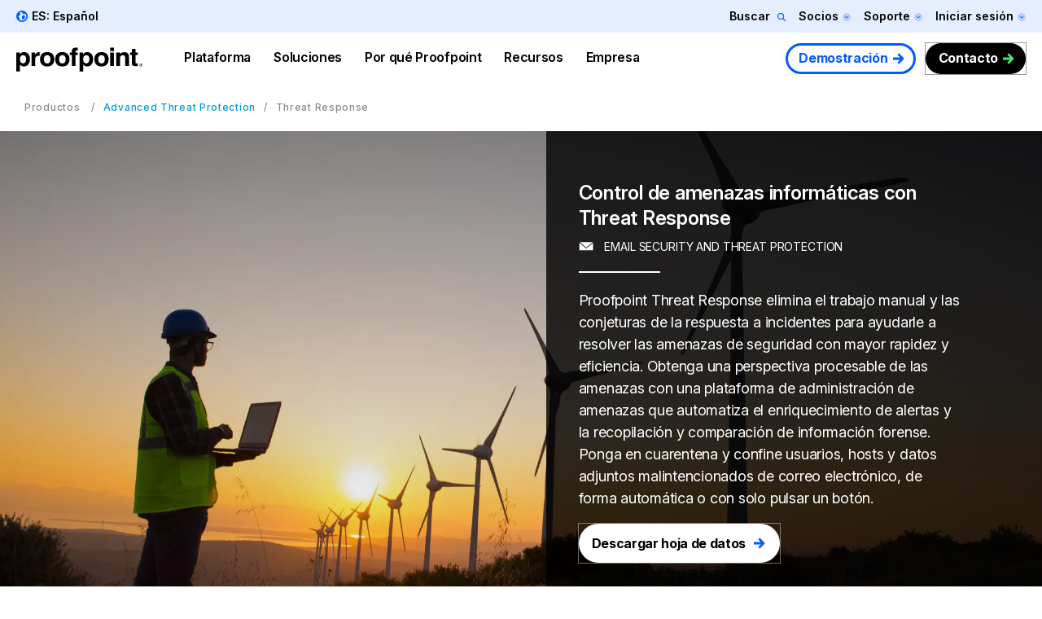

--- FILE ---
content_type: image/svg+xml
request_url: https://www.proofpoint.com/sites/default/files/nav-icons/pfpt-services-icon.svg
body_size: 1005
content:
<svg width="66" height="66" viewBox="0 0 66 66" fill="none" xmlns="http://www.w3.org/2000/svg">
<g clip-path="url(#clip0_109_503)">
<path d="M51.8046 29.9383C51.8046 18.7137 42.0924 9.76674 30.6126 11.0423C21.9937 12.008 14.9601 18.9688 13.9214 27.5877C13.2654 33.0542 14.9418 38.1381 18.076 41.9647C21.2102 45.7913 23.6337 50.0005 25.1825 54.6471H40.3977C41.9466 49.9823 44.443 45.7184 47.5407 41.9283C50.2011 38.6483 51.8046 34.4755 51.8046 29.9383Z" fill="#035BFB"/>
<path d="M32.7993 1.82202V7.28857" stroke="#00ABFF" stroke-width="3.64437" stroke-miterlimit="10"/>
<path d="M53.4079 10.3679L49.5449 14.2309" stroke="#00ABFF" stroke-width="3.64437" stroke-miterlimit="10"/>
<path d="M61.9541 30.9771H56.4875" stroke="#00ABFF" stroke-width="3.64437" stroke-miterlimit="10"/>
<path d="M53.4079 51.5857L49.5449 47.7227" stroke="#00ABFF" stroke-width="3.64437" stroke-miterlimit="10"/>
<path d="M12.1902 51.5857L16.0532 47.7227" stroke="#00ABFF" stroke-width="3.64437" stroke-miterlimit="10"/>
<path d="M3.64429 30.9771H9.11084" stroke="#00ABFF" stroke-width="3.64437" stroke-miterlimit="10"/>
<path d="M12.1902 10.3679L16.0532 14.2309" stroke="#00ABFF" stroke-width="3.64437" stroke-miterlimit="10"/>
<path d="M25.5105 58.3098H40.088V60.132C40.088 62.1364 38.448 63.7764 36.4436 63.7764H29.1549C27.1505 63.7764 25.5105 62.1364 25.5105 60.132V58.3098Z" fill="#035BFB"/>
<path d="M42.4383 30.977C42.4383 30.3028 42.3654 29.6468 42.2379 29.0272L44.7525 26.1846L42.9303 23.0322L39.1948 23.7793C38.2291 22.9229 37.0811 22.2487 35.8238 21.8296L34.6212 18.2217H30.9768L29.7742 21.8296C28.5169 22.2487 27.3871 22.9229 26.4031 23.7793L22.6676 23.0322L20.8455 26.1846L23.3601 29.0272C23.2325 29.665 23.1596 30.321 23.1596 30.977C23.1596 31.6329 23.2325 32.3072 23.3601 32.9267L20.8455 35.7693L22.6676 38.9217L26.4031 38.1746C27.3689 39.031 28.5169 39.7052 29.7742 40.1243L30.9768 43.7322H34.6212L35.8238 40.1243C37.0811 39.7052 38.2109 39.031 39.1948 38.1746L42.9303 38.9217L44.7525 35.7693L42.2379 32.9267C42.3654 32.2889 42.4383 31.6329 42.4383 30.977ZM32.799 36.0062C30.0293 36.0062 27.7698 33.7649 27.7698 30.977C27.7698 28.189 30.011 25.9477 32.799 25.9477C35.5869 25.9477 37.8282 28.189 37.8282 30.977C37.8282 33.7649 35.5869 36.0062 32.799 36.0062Z" fill="#00ABFF"/>
</g>
<defs>
<clipPath id="clip0_109_503">
<rect width="65.5986" height="65.5986" fill="white"/>
</clipPath>
</defs>
</svg>


--- FILE ---
content_type: image/svg+xml
request_url: https://www.proofpoint.com/themes/custom/proofpoint/dist/app-drupal/assets/resource-asset-ebook.svg
body_size: 1727
content:
<?xml version="1.0" encoding="UTF-8"?>
<svg width="31px" height="37px" viewBox="0 0 31 37" version="1.1" xmlns="http://www.w3.org/2000/svg" xmlns:xlink="http://www.w3.org/1999/xlink">
    <title>D65AE46F-7367-4034-B0EB-35036B9AAD83</title>
    <g id="Page-1" stroke="none" stroke-width="1" fill="none" fill-rule="evenodd">
        <g id="Resources-Library-Landing" transform="translate(-117.000000, -1175.000000)" fill="#009ADA" fill-rule="nonzero">
            <g id="document" transform="translate(117.000000, 1175.000000)">
                <path d="M9.25,26.5166667 L8.01666667,26.5166667 C7.6761125,26.5166667 7.4,26.7927792 7.4,27.1333333 C7.4,27.4738875 7.6761125,27.75 8.01666667,27.75 L9.25,27.75 C9.59055417,27.75 9.86666667,27.4738875 9.86666667,27.1333333 C9.86666667,26.7927792 9.59055417,26.5166667 9.25,26.5166667 Z" id="Path"></path>
                <path d="M26.5166667,26.5166667 L11.7166667,26.5166667 C11.3761125,26.5166667 11.1,26.7927792 11.1,27.1333333 C11.1,27.4738875 11.3761125,27.75 11.7166667,27.75 L26.5166667,27.75 C26.8572208,27.75 27.1333333,27.4738875 27.1333333,27.1333333 C27.1333333,26.7927792 26.8572208,26.5166667 26.5166667,26.5166667 Z" id="Path"></path>
                <path d="M9.25,22.8166667 L8.01666667,22.8166667 C7.6761125,22.8166667 7.4,23.0927792 7.4,23.4333333 C7.4,23.7738875 7.6761125,24.05 8.01666667,24.05 L9.25,24.05 C9.59055417,24.05 9.86666667,23.7738875 9.86666667,23.4333333 C9.86666667,23.0927792 9.59055417,22.8166667 9.25,22.8166667 Z" id="Path"></path>
                <path d="M26.5166667,22.8166667 L11.7166667,22.8166667 C11.3761125,22.8166667 11.1,23.0927792 11.1,23.4333333 C11.1,23.7738875 11.3761125,24.05 11.7166667,24.05 L26.5166667,24.05 C26.8572208,24.05 27.1333333,23.7738875 27.1333333,23.4333333 C27.1333333,23.0927792 26.8572208,22.8166667 26.5166667,22.8166667 Z" id="Path"></path>
                <path d="M9.25,19.1166667 L8.01666667,19.1166667 C7.6761125,19.1166667 7.4,19.3927792 7.4,19.7333333 C7.4,20.0738875 7.6761125,20.35 8.01666667,20.35 L9.25,20.35 C9.59055417,20.35 9.86666667,20.0738875 9.86666667,19.7333333 C9.86666667,19.3927792 9.59055417,19.1166667 9.25,19.1166667 Z" id="Path"></path>
                <path d="M26.5166667,19.1166667 L11.7166667,19.1166667 C11.3761125,19.1166667 11.1,19.3927792 11.1,19.7333333 C11.1,20.0738875 11.3761125,20.35 11.7166667,20.35 L26.5166667,20.35 C26.8572208,20.35 27.1333333,20.0738875 27.1333333,19.7333333 C27.1333333,19.3927792 26.8572208,19.1166667 26.5166667,19.1166667 Z" id="Path"></path>
                <path d="M9.25,15.4166667 L8.01666667,15.4166667 C7.6761125,15.4166667 7.4,15.6927792 7.4,16.0333333 C7.4,16.3738875 7.6761125,16.65 8.01666667,16.65 L9.25,16.65 C9.59055417,16.65 9.86666667,16.3738875 9.86666667,16.0333333 C9.86666667,15.6927792 9.59055417,15.4166667 9.25,15.4166667 Z" id="Path"></path>
                <path d="M26.5166667,15.4166667 L11.7166667,15.4166667 C11.3761125,15.4166667 11.1,15.6927792 11.1,16.0333333 C11.1,16.3738875 11.3761125,16.65 11.7166667,16.65 L26.5166667,16.65 C26.8572208,16.65 27.1333333,16.3738875 27.1333333,16.0333333 C27.1333333,15.6927792 26.8572208,15.4166667 26.5166667,15.4166667 Z" id="Path"></path>
                <path d="M9.25,11.7166667 L8.01666667,11.7166667 C7.6761125,11.7166667 7.4,11.9927792 7.4,12.3333333 C7.4,12.6738875 7.6761125,12.95 8.01666667,12.95 L9.25,12.95 C9.59055417,12.95 9.86666667,12.6738875 9.86666667,12.3333333 C9.86666667,11.9927792 9.59055417,11.7166667 9.25,11.7166667 Z" id="Path"></path>
                <path d="M26.5166667,11.7166667 L11.7166667,11.7166667 C11.3761125,11.7166667 11.1,11.9927792 11.1,12.3333333 C11.1,12.6738875 11.3761125,12.95 11.7166667,12.95 L26.5166667,12.95 C26.8572208,12.95 27.1333333,12.6738875 27.1333333,12.3333333 C27.1333333,11.9927792 26.8572208,11.7166667 26.5166667,11.7166667 Z" id="Path"></path>
                <path d="M30.8253167,9.21115 C30.8222333,9.15711458 30.8116729,9.10377292 30.7938667,9.05266667 C30.7870833,9.03293333 30.78215,9.01381667 30.7735167,8.9947 C30.7435313,8.9276375 30.7017521,8.86643333 30.6501833,8.81401667 L22.01685,0.180683333 C21.9644333,0.129114583 21.9032292,0.0873354167 21.8361667,0.05735 C21.81705,0.0487166667 21.7979333,0.0437833333 21.7788167,0.037 C21.7272479,0.0192708333 21.6735208,0.00847916667 21.6191,0.00493333333 C21.6086167,0.00678333333 21.5969,0 21.5833333,0 L4.31666667,0 C3.9761125,0 3.7,0.2761125 3.7,0.616666667 L3.7,2.46666667 L0.616666667,2.46666667 C0.2761125,2.46666667 0,2.74277917 0,3.08333333 L0,36.3833333 C0,36.7238875 0.2761125,37 0.616666667,37 L26.5166667,37 C26.8572208,37 27.1333333,36.7238875 27.1333333,36.3833333 L27.1333333,33.3 L30.2166667,33.3 C30.5572208,33.3 30.8333333,33.0238875 30.8333333,32.6833333 L30.8333333,9.25 C30.8333333,9.23643333 30.82655,9.22471667 30.8253167,9.21115 Z M22.2,2.1053 L28.7280333,8.63333333 L22.2,8.63333333 L22.2,2.1053 Z M25.9,35.7666667 L1.23333333,35.7666667 L1.23333333,3.7 L3.7,3.7 L3.7,32.6833333 C3.7,33.0238875 3.9761125,33.3 4.31666667,33.3 L25.9,33.3 L25.9,35.7666667 Z M29.6,32.0666667 L4.93333333,32.0666667 L4.93333333,1.23333333 L20.9666667,1.23333333 L20.9666667,9.25 C20.9666667,9.59055417 21.2427792,9.86666667 21.5833333,9.86666667 L29.6,9.86666667 L29.6,32.0666667 Z" id="Shape"></path>
                <path d="M11.7166667,5.55 L8.01666667,5.55 C7.6761125,5.55 7.4,5.8261125 7.4,6.16666667 L7.4,9.86666667 C7.4,10.2072208 7.6761125,10.4833333 8.01666667,10.4833333 L11.7166667,10.4833333 C12.0572208,10.4833333 12.3333333,10.2072208 12.3333333,9.86666667 L12.3333333,6.16666667 C12.3333333,5.8261125 12.0572208,5.55 11.7166667,5.55 Z M11.1,9.25 L8.63333333,9.25 L8.63333333,6.78333333 L11.1,6.78333333 L11.1,9.25 Z" id="Shape"></path>
            </g>
        </g>
    </g>
</svg>


--- FILE ---
content_type: text/plain
request_url: https://c.6sc.co/?m=1
body_size: 1
content:
6suuid=4618d01775d600000e877669c302000037b72e00

--- FILE ---
content_type: image/svg+xml
request_url: https://www.proofpoint.com/themes/custom/proofpoint/dist/app-drupal/assets/resource-asset-whitepaper.svg
body_size: 1697
content:
<?xml version="1.0" encoding="UTF-8"?>
<svg width="28px" height="34px" viewBox="0 0 28 34" version="1.1" xmlns="http://www.w3.org/2000/svg" xmlns:xlink="http://www.w3.org/1999/xlink">
    <title>1152AA1C-6D4A-42D0-8839-19D022AA56D4</title>
    <g id="Page-1" stroke="none" stroke-width="1" fill="none" fill-rule="evenodd">
        <g id="Resources-Library-Landing" transform="translate(-810.000000, -1763.000000)" fill="#009ADA" fill-rule="nonzero">
            <g id="Group-7" transform="translate(88.000000, 1751.858166)">
                <g id="004-brochure" transform="translate(722.002673, 12.000000)">
                    <path d="M27.3543574,27.5861309 C27.6218379,27.5861309 27.8387871,27.3692461 27.8387871,27.1017656 L27.8387871,4.61742188 C27.8387871,4.34994141 27.6218379,4.13305664 27.3543574,4.13305664 L22.6723535,4.13305664 L22.6723535,0.484365234 C22.6723535,0.220945313 22.4512793,0 22.1879883,0 L0.489392578,0 C0.221912109,0 0.00502734375,0.216884766 0.00502734375,0.484365234 L0.00502734375,29.4158906 C0.00502734375,29.6833711 0.221912109,29.9002559 0.489392578,29.9002559 L5.17139648,29.9002559 L5.17139648,32.5156992 C5.17139648,32.7831797 5.38828125,33.0000645 5.65576172,33.0000645 L27.3544219,33.0000645 C27.6219023,33.0000645 27.8387871,32.7831797 27.8387871,32.5156992 L27.8387871,29.405127 C27.8387871,29.1376465 27.6219023,28.9207617 27.3544219,28.9207617 C27.0869414,28.9207617 26.8700566,29.1376465 26.8700566,29.405127 L26.8700566,32.0313984 L6.1400625,32.0313984 L6.1400625,5.10178711 L26.8699922,5.10178711 L26.8699922,27.1018301 C26.8699922,27.3692461 27.086877,27.5861309 27.3543574,27.5861309 Z M5.53826367,4.14755859 C5.32582617,4.20060352 5.17139648,4.39860352 5.17139648,4.61742188 L5.17139648,28.9315254 L0.973757813,28.9315254 L0.973757813,0.968666016 L18.2537695,0.968666016 L5.53826367,4.14755859 Z M21.7036875,4.13305664 L9.59010938,4.13305664 L21.7036875,1.10466211 L21.7036875,4.13305664 Z" id="Shape"></path>
                    <path d="M23.7378926,7.74952148 L9.27216211,7.74952148 C9.00468164,7.74952148 8.78779688,7.96640625 8.78779688,8.23388672 L8.78779688,14.9500957 C8.78779688,15.2175762 9.00468164,15.4344609 9.27216211,15.4344609 L23.7378926,15.4344609 C24.005373,15.4344609 24.2222578,15.2175762 24.2222578,14.9500957 L24.2222578,8.23388672 C24.2222578,7.9663418 24.0054375,7.74952148 23.7378926,7.74952148 Z M23.2535918,14.4657305 L9.75652734,14.4657305 L9.75652734,8.7181875 L23.2535918,8.7181875 L23.2535918,14.4657305 Z" id="Shape"></path>
                    <path d="M18.0549316,17.0489473 L9.27216211,17.0489473 C9.00468164,17.0489473 8.78779688,17.265832 8.78779688,17.5333125 L8.78779688,28.8992344 C8.78779688,29.1667148 9.00468164,29.3835996 9.27216211,29.3835996 L18.0549316,29.3835996 C18.3224121,29.3835996 18.5392969,29.1667148 18.5392969,28.8992344 L18.5392969,17.533248 C18.5392969,17.2657676 18.3224121,17.0489473 18.0549316,17.0489473 Z M17.5706309,28.4148691 L9.75652734,28.4148691 L9.75652734,18.0176133 L17.5706309,18.0176133 L17.5706309,28.4148691 Z" id="Shape"></path>
                    <path d="M23.7378926,18.5988516 L20.1214277,18.5988516 C19.8539473,18.5988516 19.6370625,18.8157363 19.6370625,19.0832168 C19.6370625,19.3506973 19.8539473,19.567582 20.1214277,19.567582 L23.7378926,19.567582 C24.005373,19.567582 24.2222578,19.3506973 24.2222578,19.0832168 C24.2222578,18.8156719 24.0054375,18.5988516 23.7378926,18.5988516 Z" id="Path"></path>
                    <path d="M23.7378926,20.6653477 L20.1214277,20.6653477 C19.8539473,20.6653477 19.6370625,20.8822324 19.6370625,21.1497129 C19.6370625,21.4171934 19.8539473,21.6340781 20.1214277,21.6340781 L23.7378926,21.6340781 C24.005373,21.6340781 24.2222578,21.4171934 24.2222578,21.1497129 C24.2222578,20.8822324 24.0054375,20.6653477 23.7378926,20.6653477 Z" id="Path"></path>
                    <path d="M23.7378926,22.7319082 L20.1214277,22.7319082 C19.8539473,22.7319082 19.6370625,22.948793 19.6370625,23.2162734 C19.6370625,23.4837539 19.8539473,23.7006387 20.1214277,23.7006387 L23.7378926,23.7006387 C24.005373,23.7006387 24.2222578,23.4837539 24.2222578,23.2162734 C24.2222578,22.9487285 24.0054375,22.7319082 23.7378926,22.7319082 Z" id="Path"></path>
                    <path d="M23.7378926,24.7984043 L20.1214277,24.7984043 C19.8539473,24.7984043 19.6370625,25.0152891 19.6370625,25.2827695 C19.6370625,25.55025 19.8539473,25.7671348 20.1214277,25.7671348 L23.7378926,25.7671348 C24.005373,25.7671348 24.2222578,25.55025 24.2222578,25.2827695 C24.2222578,25.0152891 24.0054375,24.7984043 23.7378926,24.7984043 Z" id="Path"></path>
                    <path d="M23.7378926,26.8649648 L20.1214277,26.8649648 C19.8539473,26.8649648 19.6370625,27.0818496 19.6370625,27.3493301 C19.6370625,27.6168105 19.8539473,27.8336953 20.1214277,27.8336953 L23.7378926,27.8336953 C24.005373,27.8336953 24.2222578,27.6168105 24.2222578,27.3493301 C24.2222578,27.0818496 24.0054375,26.8649648 23.7378926,26.8649648 Z" id="Path"></path>
                </g>
            </g>
        </g>
    </g>
</svg>


--- FILE ---
content_type: image/svg+xml
request_url: https://www.proofpoint.com/sites/default/files/cat-icon/email.svg
body_size: 480
content:
<?xml version="1.0" encoding="UTF-8"?>
<svg width="64px" height="64px" viewBox="0 0 64 64" version="1.1" xmlns="http://www.w3.org/2000/svg" xmlns:xlink="http://www.w3.org/1999/xlink">
    <!-- Generator: Sketch 54.1 (76490) - https://sketchapp.com -->
    <title>Custom Preset 2</title>
    <desc>Created with Sketch.</desc>
    <g id="Custom-Preset-2" stroke="none" stroke-width="1" fill="none" fill-rule="evenodd">
        <g id="message" transform="translate(3.000000, 15.000000)" fill="#ffffff" fill-rule="nonzero">
            <path d="M58.5541562,0 L0.756583468,0 L29.5067552,23.9036848 L58.5541562,0 Z M29.4932448,28.2247354 L0,3.70375774 L0,36 L59,36 L59,3.95330172 L29.4932448,28.2247354 Z" id="Shape"></path>
        </g>
    </g>
</svg>